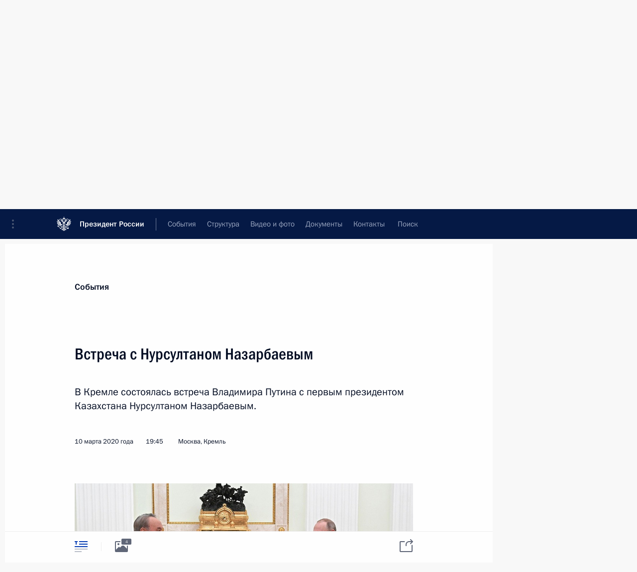

--- FILE ---
content_type: text/html; charset=UTF-8
request_url: http://kremlin.ru/catalog/countries/KZ/events/by-date/10.03.2020
body_size: 9209
content:
<!doctype html> <!--[if lt IE 7 ]> <html class="ie6" lang="ru"> <![endif]--> <!--[if IE 7 ]> <html class="ie7" lang="ru"> <![endif]--> <!--[if IE 8 ]> <html class="ie8" lang="ru"> <![endif]--> <!--[if IE 9 ]> <html class="ie9" lang="ru"> <![endif]--> <!--[if gt IE 8]><!--> <html lang="ru" class="no-js" itemscope="itemscope" xmlns="http://www.w3.org/1999/xhtml" itemtype="http://schema.org/CollectionPage" prefix="og: http://ogp.me/ns# video: http://ogp.me/ns/video# ya: http://webmaster.yandex.ru/vocabularies/"> <!--<![endif]--> <head> <meta charset="utf-8"/> <title itemprop="name">События ∙ Президент России</title> <meta name="description" content="Новости, стенограммы, фото и видеозаписи, документы, подписанные Президентом России, информация о деятельности Администрации"/> <meta name="keywords" content=""/> <meta itemprop="inLanguage" content="ru"/> <meta name="msapplication-TileColor" content="#091a42"> <meta name="theme-color" content="#ffffff"> <meta name="theme-color" content="#091A42" />  <meta name="viewport" content="width=device-width,initial-scale=1,minimum-scale=0.7,ya-title=#061a44"/>  <meta name="apple-mobile-web-app-capable" content="yes"/> <meta name="apple-mobile-web-app-title" content="Президент России"/> <meta name="format-detection" content="telephone=yes"/> <meta name="apple-mobile-web-app-status-bar-style" content="default"/>  <meta name="msapplication-TileColor" content="#061a44"/> <meta name="msapplication-TileImage" content="/static/mstile-144x144.png"/> <meta name="msapplication-allowDomainApiCalls" content="true"/> <meta name="msapplication-starturl" content="/"/> <meta name="theme-color" content="#061a44"/> <meta name="application-name" content="Президент России"/>   <meta property="og:site_name" content="Президент России"/>  <meta name="twitter:site" content="@KremlinRussia"/>       <link rel="icon" type="image/png" href="/static/favicon-32x32.png" sizes="32x32"/>   <link rel="icon" type="image/png" href="/static/favicon-96x96.png" sizes="96x96"/>   <link rel="icon" type="image/png" href="/static/favicon-16x16.png" sizes="16x16"/>    <link rel="icon" type="image/png" href="/static/android-chrome-192x192.png" sizes="192x192"/> <link rel="manifest" href="/static/ru/manifest.json"/>         <link rel="apple-touch-icon" href="/static/apple-touch-icon-57x57.png" sizes="57x57"/>   <link rel="apple-touch-icon" href="/static/apple-touch-icon-60x60.png" sizes="60x60"/>   <link rel="apple-touch-icon" href="/static/apple-touch-icon-72x72.png" sizes="72x72"/>   <link rel="apple-touch-icon" href="/static/apple-touch-icon-76x76.png" sizes="76x76"/>   <link rel="apple-touch-icon" href="/static/apple-touch-icon-114x114.png" sizes="114x114"/>   <link rel="apple-touch-icon" href="/static/apple-touch-icon-120x120.png" sizes="120x120"/>   <link rel="apple-touch-icon" href="/static/apple-touch-icon-144x144.png" sizes="144x144"/>   <link rel="apple-touch-icon" href="/static/apple-touch-icon-152x152.png" sizes="152x152"/>   <link rel="apple-touch-icon" href="/static/apple-touch-icon-180x180.png" sizes="180x180"/>               <link rel="stylesheet" type="text/css" media="all" href="/static/css/screen.css?ba15e963ac"/> <link rel="stylesheet" href="/static/css/print.css" media="print"/>  <!--[if lt IE 9]> <link rel="stylesheet" href="/static/css/ie8.css"/> <script type="text/javascript" src="/static/js/vendor/html5shiv.js"></script> <script type="text/javascript" src="/static/js/vendor/respond.src.js"></script> <script type="text/javascript" src="/static/js/vendor/Konsole.js"></script> <![endif]--> <!--[if lte IE 9]> <link rel="stylesheet" href="/static/css/ie9.css"/> <script type="text/javascript" src="/static/js/vendor/ierange-m2.js"></script> <![endif]--> <!--[if lte IE 6]> <link rel="stylesheet" href="/static/css/ie6.css"/> <![endif]--> <link rel="alternate" type="text/html" hreflang="en" href="http://en.kremlin.ru/catalog/countries/KZ/events/by-date/10.03.2020"/>   <link rel="author" href="/about"/> <link rel="home" href="/"/> <link rel="search" href="/opensearch.xml" title="Президент России" type="application/opensearchdescription+xml"/> <script type="text/javascript">
window.config = {staticUrl: '/static/',mediaUrl: 'http://static.kremlin.ru/media/',internalDomains: 'kremlin.ru|uznai-prezidenta.ru|openkremlin.ru|президент.рф|xn--d1abbgf6aiiy.xn--p1ai'};
</script></head> <body class=""> <div class="header" itemscope="itemscope" itemtype="http://schema.org/WPHeader" role="banner"> <div class="topline topline__menu"> <a class="topline__toggleaside" accesskey="=" aria-label="Меню портала" role="button" href="#sidebar" title="Меню портала"><i></i></a> <div class="topline__in"> <a href="/" class="topline__head" rel="home" accesskey="1" data-title="Президент России"> <i class="topline__logo"></i>Президент России</a> <div class="topline__togglemore" data-url="/mobile-menu"> <i class="topline__togglemore_button"></i> </div> <div class="topline__more"> <nav aria-label="Основное меню"> <ul class="nav"><li class="nav__item" itemscope="itemscope" itemtype="http://schema.org/SiteNavigationElement"> <a href="/events/president/news" class="nav__link is-active" accesskey="2" itemprop="url"><span itemprop="name">События</span></a> </li><li class="nav__item" itemscope="itemscope" itemtype="http://schema.org/SiteNavigationElement"> <a href="/structure/president" class="nav__link" accesskey="3" itemprop="url"><span itemprop="name">Структура</span></a> </li><li class="nav__item" itemscope="itemscope" itemtype="http://schema.org/SiteNavigationElement"> <a href="/multimedia/video" class="nav__link" accesskey="4" itemprop="url"><span itemprop="name">Видео и фото</span></a> </li><li class="nav__item" itemscope="itemscope" itemtype="http://schema.org/SiteNavigationElement"> <a href="/acts/news" class="nav__link" accesskey="5" itemprop="url"><span itemprop="name">Документы</span></a> </li><li class="nav__item" itemscope="itemscope" itemtype="http://schema.org/SiteNavigationElement"> <a href="/contacts" class="nav__link" accesskey="6" itemprop="url"><span itemprop="name">Контакты</span></a> </li> <li class="nav__item last" itemscope="itemscope" itemtype="http://schema.org/SiteNavigationElement"> <a class="nav__link nav__link_search" href="/search" accesskey="7" itemprop="url" title="Глобальный поиск по сайту"> <span itemprop="name">Поиск</span> </a> </li>  </ul> </nav> </div> </div> </div>  <div class="search"> <ul class="search__filter"> <li class="search__filter__item is-active"> <a class="search_without_filter">Искать на сайте</a> </li>   <li class="search__filter__item bank_docs"><a href="/acts/bank">или по банку документов</a></li>  </ul> <div class="search__in">   <form name="search" class="form search__form simple_search" method="get" action="/search" tabindex="-1" role="search" aria-labelledby="search__form__input__label"> <fieldset>  <legend> <label for="search__form__input" class="search__title_main" id="search__form__input__label">Введите запрос для поиска</label> </legend>  <input type="hidden" name="section" class="search__section_value"/> <input type="hidden" name="since" class="search__since_value"/> <input type="hidden" name="till" class="search__till_value"/> <span class="form__field input_wrapper"> <input type="text" name="query" class="search__form__input" id="search__form__input" lang="ru" accesskey="-"  required="required" size="74" title="Введите запрос для поиска" autocomplete="off" data-autocomplete-words-url="/_autocomplete/words" data-autocomplete-url="/_autocomplete"/> <i class="search_icon"></i> <span class="text_overflow__limiter"></span> </span> <span class="form__field button__wrapper">  <button id="search-simple-search-button" class="submit search__form__button">Найти</button> </span> </fieldset> </form>     <form name="doc_search" class="form search__form docs_search" method="get" tabindex="-1" action="/acts/bank/search"> <fieldset> <legend> Поиск по документам </legend>  <div class="form__field form__field_medium"> <label for="doc_search-title-or-number-input"> Название документа или его номер </label> <input type="text" name="title" id="doc_search-title-or-number-input" class="input_doc"  lang="ru" autocomplete="off"/> </div> <div class="form__field form__field_medium"> <label for="doc_search-text-input">Текст в документе</label> <input type="text" name="query" id="doc_search-text-input"  lang="ru"/> </div> <div class="form__field form__fieldlong"> <label for="doc_search-type-select">Вид документа</label> <div class="select2_wrapper"> <select id="doc_search-type-select" name="type" class="select2 dropdown_select"> <option value="" selected="selected"> Все </option>  <option value="3">Указ</option>  <option value="4">Распоряжение</option>  <option value="5">Федеральный закон</option>  <option value="6">Федеральный конституционный закон</option>  <option value="7">Послание</option>  <option value="8">Закон Российской Федерации о поправке к Конституции Российской Федерации</option>  <option value="1">Кодекс</option>  </select> </div> </div> <div class="form__field form__field_halflonger"> <label id="doc_search-force-label"> Дата вступления в силу...</label>   <div class="search__form__date period">      <a href="#" role="button" aria-describedby="doc_search-force-label" class="dateblock" data-target="#doc_search-force_since-input" data-min="1991-01-01" data-max="2028-10-20" data-value="2026-01-24" data-start-value="1991-01-01" data-end-value="2028-10-20" data-range="true">  </a> <a class="clear_date_filter hidden" href="#clear" role="button" aria-label="Сбросить дату"><i></i></a> </div>  <input type="hidden" name="force_since" id="doc_search-force_since-input" /> <input type="hidden" name="force_till" id="doc_search-force_till-input" />      </div> <div class="form__field form__field_halflonger"> <label>или дата принятия</label>   <div class="search__form__date period">      <a href="#" role="button" aria-describedby="doc_search-date-label" class="dateblock" data-target="#doc_search-date_since-input" data-min="1991-01-01" data-max="2026-01-24" data-value="2026-01-24" data-start-value="1991-01-01" data-end-value="2026-01-24" data-range="true">  </a> <a class="clear_date_filter hidden" href="#clear" role="button" aria-label="Сбросить дату"><i></i></a> </div>  <input type="hidden" name="date_since" id="doc_search-date_since-input" /> <input type="hidden" name="date_till" id="doc_search-date_till-input" />      </div> <div class="form__field form__fieldshort"> <button type="submit" class="submit search__form__button"> Найти документ </button> </div> </fieldset> <div class="pravo_link">Официальный портал правовой информации <a href="http://pravo.gov.ru/" target="_blank">pravo.gov.ru</a> </div> </form>   </div> </div>  <div class="topline_nav_mobile"></div>  </div> <div class="main-wrapper"> <div class="subnav-view" role="complementary" aria-label="Дополнительное меню">  <div class="content content_subnav"> <div class="wrapfix__holder wrapfix__holder_small"> <div class="wrapfix wrapfix_tags"> <div class="content_top__wrap">   <div class="content__in">  <div class="searchtop"> <nav class="searchtop__nav"> <a href="/catalog/countries">Все темы</a>    <div rel="alternate" class="searchtop__subscribe popup_link"> <span>Подписаться на ленту</span> <div class="popup"> <div class="popover events_wrapper"> <p class="subscribe_where">  <a target="_blank" rel="external" class="no-warning" href="http://cloud.feedly.com/#subscription%2Ffeed%2Fhttp://kremlin.ru/catalog/countries/KZ/events/feed">Добавить в Feedly</a> </p> <p class="subscribe_link"> <span class="subscribe_link_copy" rel="alternate">http://kremlin.ru/catalog/countries/KZ/events/feed</span>  </p> <p class="subscribe_info">Скопируйте ссылку в используемую вами программу-агрегатор новостей.</p> </div> </div> </div> </nav> <div class="search_results"> <div class="search_results__keyword">Материалы по выбранной теме</div> <div class="search_results__keyword hidden">Казахстан, 539 результатов<div class="text_overflow__limiter"></div> </div> </div> </div>  </div> <hr class="content__sep"/>   </div> </div> </div> </div>  </div> <div class="wrapsite"> <div class="content-view" role="main"> <div class="content" data-section="Материалы по выбранной теме" data-section-href="/catalog/countries/KZ/events"> <div class="content__in"> <div class="searchtop"> <div class="tags" itemscope="itemscope" itemtype="http://schema.org/Person"> <h2 class="tags__name"> <span itemprop="familyName">Казахстан, </span><span class="search__count">539 результатов</span><br/> </h2> </div> <hr class="sep sep_search"/> </div> <div class="events"> <a href="/catalog/countries/KZ/events/page/7" class="button button_white more more-prev" rel="prev" accesskey="p">Показать следующие материалы</a><div class="entry-content lister-page" role="list" data-url-template="/catalog/countries/KZ/events/page/PAGE" data-base-url="/catalog/countries/KZ/events" data-path="/catalog/countries/KZ/events/by-date/10.03.2020" data-page="8" data-pages="27"><div class="hentry hentry_event" itemscope="itemscope" itemtype="http://schema.org/NewsArticle">  <h3 class="hentry__title hentry__title_special"> <a href="/catalog/countries/KZ/events/63042" rel="bookmark" itemprop="url"><span class="entry-title p-name" itemprop="name">Телефонный разговор с Президентом Казахстана Касым-Жомартом Токаевым</span>  <span class="hentry__meta">  <time class="published dt-published" datetime="2020-03-20" itemprop="datePublished">20 марта 2020 года, 15:40</time>  <span class="updated hidden" hidden="hidden">2020-03-20</span> <span class="author vcard hidden" hidden="hidden"><span class="fn">Отдел редакции официального сайта Президента России</span></span></span>   </a> </h3> </div> <div class="hentry hentry_event" itemscope="itemscope" itemtype="http://schema.org/NewsArticle">  <h3 class="hentry__title hentry__title_special"> <a href="/catalog/countries/KZ/events/62966" rel="bookmark" itemprop="url"><span class="entry-title p-name" itemprop="name">Встреча с Нурсултаном Назарбаевым</span>  <span class="hentry__meta">  <time class="published dt-published" datetime="2020-03-10" itemprop="datePublished">10 марта 2020 года, 19:45</time>  <span class="updated hidden" hidden="hidden">2020-03-10</span> <span class="author vcard hidden" hidden="hidden"><span class="fn">Отдел редакции официального сайта Президента России</span></span></span>   </a> </h3> </div> <div class="hentry hentry_event" itemscope="itemscope" itemtype="http://schema.org/NewsArticle">  <h3 class="hentry__title hentry__title_special"> <a href="/catalog/countries/KZ/events/62957" rel="bookmark" itemprop="url"><span class="entry-title p-name" itemprop="name">Телефонный разговор с Нурсултаном Назарбаевым</span>  <span class="hentry__meta">  <time class="published dt-published" datetime="2020-03-07" itemprop="datePublished">7 марта 2020 года, 12:10</time>  <span class="updated hidden" hidden="hidden">2020-03-07</span> <span class="author vcard hidden" hidden="hidden"><span class="fn">Отдел редакции официального сайта Президента России</span></span></span>   </a> </h3> </div> <div class="hentry hentry_event" itemscope="itemscope" itemtype="http://schema.org/NewsArticle">  <h3 class="hentry__title hentry__title_special"> <a href="/catalog/countries/KZ/events/62534" rel="bookmark" itemprop="url"><span class="entry-title p-name" itemprop="name">Телефонный разговор с Нурсултаном Назарбаевым</span>  <span class="hentry__meta">  <time class="published dt-published" datetime="2019-12-31" itemprop="datePublished">31 декабря 2019 года, 15:40</time>  <span class="updated hidden" hidden="hidden">2020-01-09</span> <span class="author vcard hidden" hidden="hidden"><span class="fn">Отдел редакции официального сайта Президента России</span></span></span>   </a> </h3> </div> <div class="hentry hentry_event" itemscope="itemscope" itemtype="http://schema.org/NewsArticle">  <h3 class="hentry__title hentry__title_special"> <a href="/catalog/countries/KZ/events/62530" rel="bookmark" itemprop="url"><span class="entry-title p-name" itemprop="name">Телефонный разговор с Президентом Казахстана Касым-Жомартом Токаевым</span>  <span class="hentry__meta">  <time class="published dt-published" datetime="2019-12-31" itemprop="datePublished">31 декабря 2019 года, 12:55</time>  <span class="updated hidden" hidden="hidden">2020-01-09</span> <span class="author vcard hidden" hidden="hidden"><span class="fn">Отдел редакции официального сайта Президента России</span></span></span>   </a> </h3> </div> <div class="hentry hentry_event" itemscope="itemscope" itemtype="http://schema.org/NewsArticle">  <h3 class="hentry__title hentry__title_special"> <a href="/catalog/countries/KZ/events/62430" rel="bookmark" itemprop="url"><span class="entry-title p-name" itemprop="name">Соболезнования Президенту Казахстана Касым-Жомарту Токаеву</span>  <span class="hentry__meta">  <time class="published dt-published" datetime="2019-12-27" itemprop="datePublished">27 декабря 2019 года, 10:35</time>  <span class="updated hidden" hidden="hidden">2019-12-27</span> <span class="author vcard hidden" hidden="hidden"><span class="fn">Отдел редакции официального сайта Президента России</span></span></span>   </a> </h3> </div> <div class="hentry hentry_event" itemscope="itemscope" itemtype="http://schema.org/NewsArticle">  <h3 class="hentry__title hentry__title_special"> <a href="/catalog/countries/KZ/events/62332" rel="bookmark" itemprop="url"><span class="entry-title p-name" itemprop="name">Поздравление по случаю Дня независимости Казахстана</span>  <span class="hentry__meta">  <time class="published dt-published" datetime="2019-12-16" itemprop="datePublished">16 декабря 2019 года, 09:00</time>  <span class="updated hidden" hidden="hidden">2019-12-16</span> <span class="author vcard hidden" hidden="hidden"><span class="fn">Отдел редакции официального сайта Президента России</span></span></span>   </a> </h3> </div> <div class="hentry hentry_event" itemscope="itemscope" itemtype="http://schema.org/NewsArticle">  <h3 class="hentry__title hentry__title_special"> <a href="/catalog/countries/KZ/events/62014" rel="bookmark" itemprop="url"><span class="entry-title p-name" itemprop="name">Телефонный разговор с Нурсултаном Назарбаевым</span>  <span class="hentry__meta">  <time class="published dt-published" datetime="2019-11-11" itemprop="datePublished">11 ноября 2019 года, 19:50</time>  <span class="updated hidden" hidden="hidden">2019-11-11</span> <span class="author vcard hidden" hidden="hidden"><span class="fn">Отдел редакции официального сайта Президента России</span></span></span>   </a> </h3> </div> <div class="hentry hentry_event" itemscope="itemscope" itemtype="http://schema.org/NewsArticle">  <h3 class="hentry__title hentry__title_special"> <a href="/catalog/countries/KZ/events/61997" rel="bookmark" itemprop="url"><span class="entry-title p-name" itemprop="name">Форум межрегионального сотрудничества России и Казахстана</span>  <span class="hentry__meta">  <time class="published dt-published" datetime="2019-11-07" itemprop="datePublished">7 ноября 2019 года, 17:40</time>  <span class="updated hidden" hidden="hidden">2021-09-30</span> <span class="author vcard hidden" hidden="hidden"><span class="fn">Отдел редакции официального сайта Президента России</span></span></span>   </a> </h3> </div> <div class="hentry hentry_event" itemscope="itemscope" itemtype="http://schema.org/NewsArticle">  <h3 class="hentry__title hentry__title_special"> <a href="/catalog/countries/KZ/events/61996" rel="bookmark" itemprop="url"><span class="entry-title p-name" itemprop="name">Встреча с Президентом Казахстана Касым-Жомартом Токаевым</span>  <span class="hentry__meta">  <time class="published dt-published" datetime="2019-11-07" itemprop="datePublished">7 ноября 2019 года, 17:00</time>  <span class="updated hidden" hidden="hidden">2019-11-08</span> <span class="author vcard hidden" hidden="hidden"><span class="fn">Отдел редакции официального сайта Президента России</span></span></span>   </a> </h3> </div> <div class="hentry hentry_event" itemscope="itemscope" itemtype="http://schema.org/NewsArticle">  <h3 class="hentry__title hentry__title_special"> <a href="/catalog/countries/KZ/events/61725" rel="bookmark" itemprop="url"><span class="entry-title p-name" itemprop="name">Магомедсалам Магомедов встретился с казахстанской делегацией</span>  <span class="hentry__meta">  <time class="published dt-published" datetime="2019-10-03" itemprop="datePublished">3 октября 2019 года, 16:00</time>  <span class="updated hidden" hidden="hidden">2019-10-05</span> <span class="author vcard hidden" hidden="hidden"><span class="fn">Отдел редакции официального сайта Президента России</span></span></span>   </a> </h3> </div> <div class="hentry hentry_event" itemscope="itemscope" itemtype="http://schema.org/NewsArticle">  <h3 class="hentry__title hentry__title_special"> <a href="/catalog/countries/KZ/events/61716" rel="bookmark" itemprop="url"><span class="entry-title p-name" itemprop="name">Встреча с Президентом Казахстана Касым-Жомартом Токаевым</span>  <span class="hentry__meta">  <time class="published dt-published" datetime="2019-10-03" itemprop="datePublished">3 октября 2019 года, 15:40</time>  <span class="updated hidden" hidden="hidden">2019-10-03</span> <span class="author vcard hidden" hidden="hidden"><span class="fn">Отдел редакции официального сайта Президента России</span></span></span>   </a> </h3> </div> <div class="hentry hentry_event" itemscope="itemscope" itemtype="http://schema.org/NewsArticle">  <h3 class="hentry__title hentry__title_special"> <a href="/catalog/countries/KZ/events/61478" rel="bookmark" itemprop="url"><span class="entry-title p-name" itemprop="name">Встреча с Нурсултаном Назарбаевым</span>  <span class="hentry__meta">  <time class="published dt-published" datetime="2019-09-07" itemprop="datePublished">7 сентября 2019 года, 19:45</time>  <span class="updated hidden" hidden="hidden">2019-09-12</span> <span class="author vcard hidden" hidden="hidden"><span class="fn">Отдел редакции официального сайта Президента России</span></span></span>   </a> </h3> </div> <div class="hentry hentry_event" itemscope="itemscope" itemtype="http://schema.org/NewsArticle">  <h3 class="hentry__title hentry__title_special"> <a href="/catalog/countries/KZ/events/61153" rel="bookmark" itemprop="url"><span class="entry-title p-name" itemprop="name">Подписан закон, касающийся порядка медицинского обслуживания персонала космодрома Байконур, жителей города Байконур, посёлков Торетам и Акай</span>  <span class="hentry__meta">  <time class="published dt-published" datetime="2019-07-26" itemprop="datePublished">26 июля 2019 года, 13:40</time>  <span class="updated hidden" hidden="hidden">2019-09-09</span> <span class="author vcard hidden" hidden="hidden"><span class="fn">Отдел редакции официального сайта Президента России</span></span></span>   </a> </h3> </div> <div class="hentry hentry_event" itemscope="itemscope" itemtype="http://schema.org/NewsArticle">  <h3 class="hentry__title hentry__title_special"> <a href="/catalog/countries/KZ/events/60940" rel="bookmark" itemprop="url"><span class="entry-title p-name" itemprop="name">Телефонный разговор с Нурсултаном Назарбаевым</span>  <span class="hentry__meta">  <time class="published dt-published" datetime="2019-07-06" itemprop="datePublished">6 июля 2019 года, 12:15</time>  <span class="updated hidden" hidden="hidden">2019-07-06</span> <span class="author vcard hidden" hidden="hidden"><span class="fn">Отдел редакции официального сайта Президента России</span></span></span>   </a> </h3> </div> <div class="hentry hentry_event" itemscope="itemscope" itemtype="http://schema.org/NewsArticle">  <h3 class="hentry__title hentry__title_special"> <a href="/catalog/countries/KZ/events/60721" rel="bookmark" itemprop="url"><span class="entry-title p-name" itemprop="name">Телефонный разговор с Президентом Казахстана Касым-Жомартом Токаевым</span>  <span class="hentry__meta">  <time class="published dt-published" datetime="2019-06-10" itemprop="datePublished">10 июня 2019 года, 14:55</time>  <span class="updated hidden" hidden="hidden">2019-06-10</span> <span class="author vcard hidden" hidden="hidden"><span class="fn">Отдел редакции официального сайта Президента России</span></span></span>   </a> </h3> </div> <div class="hentry hentry_event" itemscope="itemscope" itemtype="http://schema.org/NewsArticle">  <h3 class="hentry__title hentry__title_special"> <a href="/catalog/countries/KZ/events/60598" rel="bookmark" itemprop="url"><span class="entry-title p-name" itemprop="name">Встреча с Президентом Молдавии Игорем Додоном</span>  <span class="hentry__meta">  <time class="published dt-published" datetime="2019-05-29" itemprop="datePublished">29 мая 2019 года, 12:00</time>  <span class="updated hidden" hidden="hidden">2019-05-29</span> <span class="author vcard hidden" hidden="hidden"><span class="fn">Отдел редакции официального сайта Президента России</span></span></span>   </a> </h3> </div> <div class="hentry hentry_event" itemscope="itemscope" itemtype="http://schema.org/NewsArticle">  <h3 class="hentry__title hentry__title_special"> <a href="/catalog/countries/KZ/events/60597" rel="bookmark" itemprop="url"><span class="entry-title p-name" itemprop="name">Заседание Высшего Евразийского экономического совета</span>  <span class="hentry__meta">  <time class="published dt-published" datetime="2019-05-29" itemprop="datePublished">29 мая 2019 года, 11:25</time>  <span class="updated hidden" hidden="hidden">2019-05-29</span> <span class="author vcard hidden" hidden="hidden"><span class="fn">Отдел редакции официального сайта Президента России</span></span></span>   </a> </h3> </div> <div class="hentry hentry_event" itemscope="itemscope" itemtype="http://schema.org/NewsArticle">  <h3 class="hentry__title hentry__title_special"> <a href="/catalog/countries/KZ/events/60596" rel="bookmark" itemprop="url"><span class="entry-title p-name" itemprop="name">Встреча с первым Президентом Казахстана Нурсултаном Назарбаевым</span>  <span class="hentry__meta">  <time class="published dt-published" datetime="2019-05-28" itemprop="datePublished">28 мая 2019 года, 18:45</time>  <span class="updated hidden" hidden="hidden">2019-05-29</span> <span class="author vcard hidden" hidden="hidden"><span class="fn">Отдел редакции официального сайта Президента России</span></span></span>   </a> </h3> </div> <div class="hentry hentry_event" itemscope="itemscope" itemtype="http://schema.org/NewsArticle">  <h3 class="hentry__title hentry__title_special"> <a href="/catalog/countries/KZ/events/60604" rel="bookmark" itemprop="url"><span class="entry-title p-name" itemprop="name">Рабочий визит в Казахстан. Саммит ЕАЭС</span>  <span class="hentry__meta">  <time class="published dt-published" datetime="2019-05-28" itemprop="datePublished">28 − 29 мая 2019 года</time>  <span class="updated hidden" hidden="hidden">2019-05-30</span> <span class="author vcard hidden" hidden="hidden"><span class="fn">Отдел редакции официального сайта Президента России</span></span></span>   </a> </h3> </div>  </div><a href="/catalog/countries/KZ/events/page/9" class="button button_green more more-next" rel="next" accesskey="n">Показать предыдущие материалы</a>  </div> </div> </div><div class="promoted" role="region" aria-label="Важная новость"> <div class="promoted__in"> <a href="http://kremlin.ru/events/president/news/78815" class="promoted__entry"> <div class="promoted__block"> <h3 class="promoted__title one_line">Итоги года с Владимиром Путиным</h3> <div class="promoted__image" aria-hidden="true"><img class="promoted__pic" src="http://static.kremlin.ru/media/events/highlight-images/index/fzEDJwEHYA9iFG4u4xT5AgHnFbZd1gP2.jpg" srcset="http://static.kremlin.ru/media/events/highlight-images/index/fzEDJwEHYA9iFG4u4xT5AgHnFbZd1gP2.jpg 1x,http://static.kremlin.ru/media/events/highlight-images/index2x/u2gcuc9XLXBfFrCcHWk63NlAXhnM5RyA.jpg 2x" style="background:rgb(42, 29, 47);background:linear-gradient(90deg, #2a1d2f 0%, rgba(42,29,47,0) 100%),linear-gradient(270deg, #5e83f4 0%, rgba(94,131,244,0) 100%),linear-gradient(180deg, #f3d7d3 0%, rgba(243,215,211,0) 100%),linear-gradient(0deg, #935363 0%, rgba(147,83,99,0) 100%);"  width="140" height="100" alt="Итоги года с Владимиром Путиным"/></div> <span class="promoted__date"> 19 декабря 2025 года</span> </div> </a> </div> <div class="gradient-shadow"></div> </div> </div><div class="footer" id="footer" itemscope="itemscope" itemtype="http://schema.org/WPFooter"> <div class="footer__in"> <div role="complementary" aria-label="Карта портала"> <div class="footer__mobile"> <a href="/"> <i class="footer__logo_mob"></i> <div class="mobile_title">Президент России</div> <div class="mobile_caption">Версия официального сайта для мобильных устройств</div> </a> </div> <div class="footer__col col_mob"> <h2 class="footer_title">Разделы сайта Президента<br/>России</h2> <ul class="footer_list nav_mob"><li class="footer_list_item" itemscope="itemscope" itemtype="http://schema.org/SiteNavigationElement"> <a href="/events/president/news"  class="is-active" itemprop="url"> <span itemprop="name">События</span> </a> </li> <li class="footer_list_item" itemscope="itemscope" itemtype="http://schema.org/SiteNavigationElement"> <a href="/structure/president"  itemprop="url"> <span itemprop="name">Структура</span> </a> </li> <li class="footer_list_item" itemscope="itemscope" itemtype="http://schema.org/SiteNavigationElement"> <a href="/multimedia/video"  itemprop="url"> <span itemprop="name">Видео и фото</span> </a> </li> <li class="footer_list_item" itemscope="itemscope" itemtype="http://schema.org/SiteNavigationElement"> <a href="/acts/news"  itemprop="url"> <span itemprop="name">Документы</span> </a> </li> <li class="footer_list_item" itemscope="itemscope" itemtype="http://schema.org/SiteNavigationElement"> <a href="/contacts"  itemprop="url"> <span itemprop="name">Контакты</span> </a> </li>  <li class="footer__search footer_list_item footer__search_open" itemscope="itemscope" itemtype="http://schema.org/SiteNavigationElement"> <a href="/search" itemprop="url"> <i></i> <span itemprop="name">Поиск</span> </a> </li> <li class="footer__search footer_list_item footer__search_hidden" itemscope="itemscope" itemtype="http://schema.org/SiteNavigationElement"> <a href="/search" itemprop="url"> <i></i> <span itemprop="name">Поиск</span> </a> </li> <li class="footer__smi footer_list_item" itemscope="itemscope" itemtype="http://schema.org/SiteNavigationElement"> <a href="/press/announcements" itemprop="url" class="is-special"><i></i><span itemprop="name">Для СМИ</span></a> </li> <li class="footer_list_item" itemscope="itemscope" itemtype="http://schema.org/SiteNavigationElement"> <a href="/subscribe" itemprop="url"><i></i><span itemprop="name">Подписаться</span></a> </li> <li class="footer_list_item hidden_mob" itemscope="itemscope" itemtype="http://schema.org/SiteNavigationElement"> <a href="/catalog/glossary" itemprop="url" rel="glossary"><span itemprop="name">Справочник</span></a> </li> </ul> <ul class="footer_list"> <li class="footer__special" itemscope="itemscope" itemtype="http://schema.org/SiteNavigationElement"> <a href="http://special.kremlin.ru/events/president/news" itemprop="url" class="is-special no-warning"><i></i><span itemprop="name">Версия для людей с ограниченными возможностями</span></a> </li> </ul> <ul class="footer_list nav_mob"> <li itemscope="itemscope" itemtype="http://schema.org/SiteNavigationElement" class="language footer_list_item">   <a href="http://en.kremlin.ru/catalog/countries/KZ/events/by-date/10.03.2020" rel="alternate" hreflang="en" itemprop="url" class=" no-warning"> <span itemprop="name"> English </span> </a> <meta itemprop="inLanguage" content="en"/>   </li> </ul> </div> <div class="footer__col"> <h2 class="footer_title">Информационные ресурсы<br/>Президента России</h2> <ul class="footer_list"> <li class="footer__currentsite footer_list_item" itemscope="itemscope" itemtype="http://schema.org/SiteNavigationElement"> <a href="/" itemprop="url">Президент России<span itemprop="name">Текущий ресурс</span> </a> </li> <li class="footer_list_item"> <a href="http://kremlin.ru/acts/constitution" class="no-warning">Конституция России</a> </li> <li class="footer_list_item"> <a href="http://flag.kremlin.ru/" class="no-warning" rel="external">Государственная символика</a> </li> <li class="footer_list_item"> <a href="https://letters.kremlin.ru/" class="no-warning" rel="external">Обратиться к Президенту</a> </li>  <li class="footer_list_item"> <a href="http://kids.kremlin.ru/" class="no-warning" rel="external"> Президент России —<br/>гражданам школьного возраста </a> </li> <li class="footer_list_item"> <a href="http://tours.kremlin.ru/" class="no-warning" rel="external">Виртуальный тур по<br/>Кремлю</a> </li>  <li class="footer_list_item"> <a href="http://putin.kremlin.ru/" class="no-warning" rel="external">Владимир Путин —<br/>личный сайт</a> </li>  <li class="footer_list_item"> <a href="http://nature.kremlin.ru" class="no-warning" rel="external"> Дикая природа России </a> </li>  </ul> </div> <div class="footer__col"> <h2 class="footer_title">Официальные сетевые ресурсы<br/>Президента России</h2> <ul class="footer_list"> <li class="footer_list_item"> <a href="https://t.me/news_kremlin" rel="me" target="_blank">Telegram-канал</a> </li>  <li class="footer_list_item"> <a href="https://max.ru/news_kremlin" rel="me" target="_blank"> MAX </a> </li> <li class="footer_list_item"> <a href="https://vk.com/kremlin_news" rel="me" target="_blank"> ВКонтакте </a> </li>  <li class="footer_list_item"> <a href="https://rutube.ru/u/kremlin/" rel="me" target="_blank">Rutube</a> </li> <li class="footer_list_item"> <a href="http://www.youtube.ru/user/kremlin" rel="me" target="_blank">YouTube</a> </li> </ul> </div>  <div class="footer__col footer__col_last"> <h2 class="footer_title">Правовая и техническая информация</h2> <ul class="footer_list technical_info"> <li class="footer_list_item" itemscope="itemscope" itemtype="http://schema.org/SiteNavigationElement"> <a href="/about" itemprop="url"> <span itemprop="name">О портале</span> </a> </li> <li class="footer_list_item" itemscope="itemscope" itemtype="http://schema.org/SiteNavigationElement"> <a href="/about/copyrights" itemprop="url"><span itemprop="name">Об использовании информации сайта</span></a> </li> <li class="footer_list_item" itemscope="itemscope" itemtype="http://schema.org/SiteNavigationElement"> <a href="/about/privacy" itemprop="url"><span itemprop="name">О персональных данных пользователей</span></a> </li> <li class="footer_list_item" itemscope="itemscope" itemtype="http://schema.org/SiteNavigationElement"> <a href="/contacts#mailto" itemprop="url"><span itemprop="name">Написать в редакцию</span></a> </li> </ul> </div> </div> <div role="contentinfo"> <div class="footer__license"> <p>Все материалы сайта доступны по лицензии:</p> <p><a href="http://creativecommons.org/licenses/by/4.0/deed.ru" hreflang="ru" class="underline" rel="license" target="_blank">Creative Commons Attribution 4.0 International</a></p> </div> <div class="footer__copy"><span class="flag_white">Администрация </span><span class="flag_blue">Президента России</span><span class="flag_red">2026 год</span> </div> </div> <div class="footer__logo"></div> </div> </div> </div> </div> <div class="gallery__wrap"> <div class="gallery__overlay"></div> <div class="gallery" role="complementary" aria-label="Полноэкранная галерея"></div> </div> <div class="read" role="complementary" aria-label="Материал для чтения"></div> <div class="wrapsite__outside hidden-print"><div class="wrapsite__overlay"></div></div><div class="sidebar" tabindex="-1" itemscope="itemscope" itemtype="http://schema.org/WPSideBar"> <div class="sidebar__content">    <div class="sidebar_lang">  <div class="sidebar_title_wrapper is-visible"> <h2 class="sidebar_title">Официальные сетевые ресурсы</h2> <h3 class="sidebar_title sidebar_title_caption">Президента России</h3> </div> <div class="sidebar_title_wrapper hidden"> <h2 class="sidebar_title">Official Internet Resources</h2> <h3 class="sidebar_title sidebar_title_caption">of the President of Russia</h3> </div> <span class="sidebar_lang_item sidebar_lang_first"> <a tabindex="-1" rel="alternate" hreflang="ru" itemprop="url" > <span>Русский</span> </a> </span><span class="sidebar_lang_item"> <a tabindex="0" href="http://en.kremlin.ru/catalog/countries/KZ/events/by-date/10.03.2020" rel="alternate" hreflang="en" itemprop="url" class="is-active"> <span>English</span> </a> </span> <meta itemprop="inLanguage" content="en"/>   </div> <ul class="sidebar_list">  <li itemscope="itemscope" itemtype="http://schema.org/SiteNavigationElement"> <a href="/press/announcements" class="sidebar__special" itemprop="url" tabindex="0"><span itemprop="name">Для СМИ</span></a> </li> <li itemscope="itemscope" itemtype="http://schema.org/SiteNavigationElement"> <a href="http://special.kremlin.ru/events/president/news" class="sidebar__special no-warning" itemprop="url" tabindex="0"><span itemprop="name">Специальная версия для людей с ограниченными возможностями</span></a> </li>  <li itemscope="itemscope" itemtype="http://schema.org/SiteNavigationElement"> <a href="https://t.me/news_kremlin" class="sidebar__special" itemprop="url" tabindex="0" rel="me" target="_blank" ><span itemprop="name">Telegram-канал</span></a> </li>  <li itemscope="itemscope" itemtype="http://schema.org/SiteNavigationElement"> <a href="https://max.ru/news_kremlin" class="sidebar__special" itemprop="url" tabindex="0" rel="me" target="_blank" ><span itemprop="name"> MAX </span></a> </li> <li itemscope="itemscope" itemtype="http://schema.org/SiteNavigationElement"> <a href="https://vk.com/kremlin_news" class="sidebar__special" itemprop="url" tabindex="0" rel="me" target="_blank" ><span itemprop="name"> ВКонтакте </span></a> </li>  <li itemscope="itemscope" itemtype="http://schema.org/SiteNavigationElement"> <a href="https://rutube.ru/u/kremlin/" class="sidebar__special" itemprop="url" tabindex="0" rel="me" target="_blank" ><span itemprop="name">Rutube</span></a> </li> <li itemscope="itemscope" itemtype="http://schema.org/SiteNavigationElement"> <a href="http://www.youtube.ru/user/kremlin" class="sidebar__special" itemprop="url" tabindex="0" rel="me" target="_blank" ><span itemprop="name">YouTube</span></a> </li> </ul> <ul class="sidebar_list sidebar_list_other"> <li itemscope="itemscope" itemtype="http://schema.org/SiteNavigationElement">  <a href="/" class="no-warning --active-item" itemprop="url" tabindex="0">  <span itemprop="name">Сайт Президента России</span> </a> </li>  <li itemscope="itemscope" itemtype="http://schema.org/SiteNavigationElement">  <a href="/acts/constitution" class="no-warning" itemprop="url" tabindex="0">  <span itemprop="name">Конституция России </span> </a> </li>  <li itemscope="itemscope" itemtype="http://schema.org/SiteNavigationElement">  <a href="http://flag.kremlin.ru/" class="no-warning" itemprop="url" tabindex="0" rel="external">  <span itemprop="name">Государственная символика</span></a> </li> <li itemscope="itemscope" itemtype="http://schema.org/SiteNavigationElement"> <a href="https://letters.kremlin.ru/" class="no-warning" itemprop="url" tabindex="0" rel="external"><span itemprop="name">Обратиться к Президенту</span></a> </li>  <li itemscope="itemscope" itemtype="http://schema.org/SiteNavigationElement"> <a href="http://kids.kremlin.ru/" class="no-warning" itemprop="url" tabindex="0" rel="external"><span itemprop="name"> Президент России — гражданам<br/>школьного возраста </span></a> </li> <li itemscope="itemscope" itemtype="http://schema.org/SiteNavigationElement"> <a href="http://tours.kremlin.ru/" class="no-warning" itemprop="url" tabindex="0" rel="external"><span itemprop="name"> Виртуальный тур по Кремлю </span></a> </li>  <li itemscope="itemscope" itemtype="http://schema.org/SiteNavigationElement">  <a href="http://putin.kremlin.ru/" class="no-warning" itemprop="url" tabindex="0" rel="external">  <span itemprop="name">Владимир Путин — личный сайт</span> </a> </li> <li itemscope="itemscope" itemtype="http://schema.org/SiteNavigationElement"> <a href="http://20.kremlin.ru/" class="no-warning" itemprop="url" tabindex="0" rel="external"><span itemprop="name">Путин. 20 лет</span></a> </li>  <li itemscope="itemscope" itemtype="http://schema.org/SiteNavigationElement"> <a href="http://nature.kremlin.ru/" class="no-warning last-in-focus" itemprop="url" tabindex="0" rel="external"><span itemprop="name"> Дикая природа России </span></a> </li>  </ul> </div> <p class="sidebar__signature">Администрация Президента России<br/>2026 год</p> </div><script type="text/javascript" src="/static/js/app.js?39d4bd2fd8"></script></body> </html>

--- FILE ---
content_type: image/svg+xml
request_url: http://kremlin.ru/static/img/svg/medium_article_hover.svg
body_size: 294
content:
<svg xmlns="http://www.w3.org/2000/svg" width="26" height="22" xmlns:xlink="http://www.w3.org/1999/xlink"><defs><path id="a" d="M0 2v-2h6v2h-2v5h-2v-5h-2z"/><path id="b" d="M9 0h17v2h-17z"/><path id="c" d="M9 5h17v2h-17z"/><path id="d" d="M0 10h26v2h-26z"/><path id="e" d="M0 15h26v2h-26z"/><path id="f" d="M0 20h14v2h-14z"/></defs><g fill="none"><use fill="#0A3FB4" xlink:href="#a"/><use xlink:href="#a"/><use fill="#0A3FB4" xlink:href="#b"/><use xlink:href="#b"/><use xlink:href="#b"/><use fill="#0A3FB4" xlink:href="#c"/><use xlink:href="#c"/><use xlink:href="#c"/><use fill="#0A3FB4" xlink:href="#d"/><use xlink:href="#d"/><use xlink:href="#d"/><use fill="#0A3FB4" xlink:href="#e"/><use fill="#B9BEC8" xlink:href="#e"/><use fill="#0A3FB4" xlink:href="#f"/><use fill="#B9BEC8" xlink:href="#f"/></g></svg>